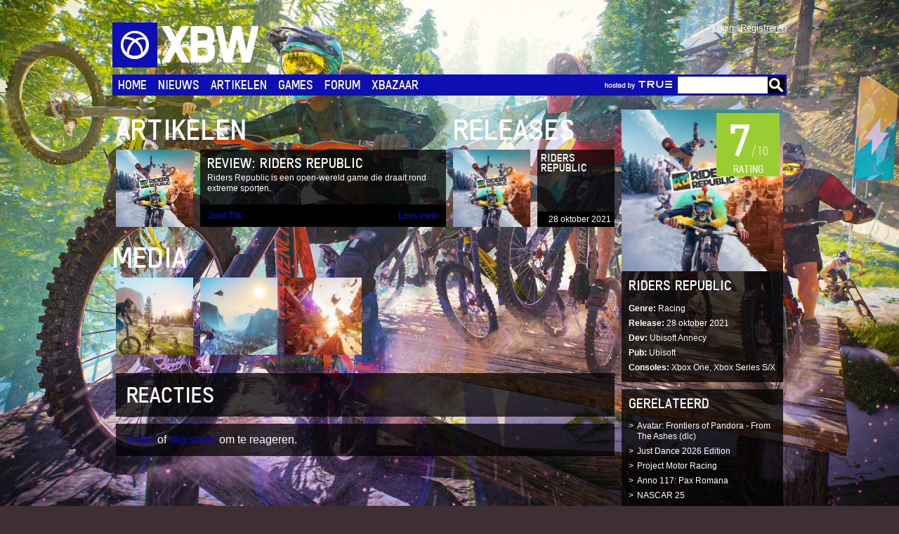

--- FILE ---
content_type: text/html; charset=utf-8
request_url: https://www.xboxworld.nl/games/riders-republic/
body_size: 4648
content:


<!DOCTYPE html>

<!-- paulirish.com/2008/conditional-stylesheets-vs-css-hacks-answer-neither/ -->
<!--[if lt IE 7 ]> <html class="no-js ie6 ie" lang="en"> <![endif]-->
<!--[if IE 7 ]>    <html class="no-js ie7 ie" lang="en"> <![endif]-->
<!--[if IE 8 ]>    <html class="no-js ie8 ie" lang="en"> <![endif]-->
<!--[if IE 9 ]>    <html class="no-js ie9 ie" lang="en"> <![endif]-->
<!--[if (gte IE 10)|!(IE)]><!--> <html class="no-js" lang="en"> <!--<![endif]-->

<head>
	<title>XBW | Riders Republic</title>

	<meta name="viewport" content="width=device-width, initial-scale=1.0, maximum-scale=1.0, user-scalable=no">
	<meta name="apple-mobile-web-app-capable" content="yes">
	<meta name="apple-mobile-web-app-status-bar-style" content="black-translucent">
    <meta name="google-site-verification" content="UkswtkpHIpTDf2ZWMhgMKnZr6IOY-xaTDEdpAKOWS4A" />
    <link rel="shortcut icon" type="image/png" href="/static/img/favicon.ico"/>
	<link rel="stylesheet" type="text/css" href="/static/css/foundation.min.css">
	<link rel="stylesheet" type="text/css" href="/static/css-compiled/site.css">

    
<link rel="stylesheet" type="text/css" href="/static/fancybox/jquery.fancybox.css?v=2.1.5" media="screen" />
<link rel="stylesheet" type="text/css" href="/static/fancybox/helpers/jquery.fancybox-thumbs.css?v=1.0.7" media="screen" />
<link rel="stylesheet" type="text/css" href="/static/fancybox/helpers/jquery.fancybox-buttons.css?v=1.0.5" media="screen" />


    
        
<style>
    /*theming support*/
    
    body {
        background-image: url(/media/uploads/theme/riders_achtergrond.jpg)!important;
        background-size: 100%!important;
        background-repeat: no-repeat;
        background-position: top, center;
        background-color: ;
    }
    
    
    .branding:before {
        background-color: #0e0eb5;
        background-image: url(/static/img/xbw-logo-white.png);
    }
    .branding {
        color: white!important;
    }
    #nav:target .toggle {
        background-color: #0e0eb5;
    }
    .main-nav, .main-nav a {
        background-color: #0e0eb5;
        color: white;
    }
    .main-nav a:hover, .main-nav a:focus {
        color: #29a3db;
        text-decoration: none; }
        .main-nav a:hover:after, .main-nav a:focus:after {
            border-color: #29a3db transparent #29a3db transparent; }
    .main-nav a.active {
        background-color: #29a3db; }
        .main-nav a.active:after {
            border-color: #29a3db transparent #29a3db transparent; }
    .panel.title, [class*="panel-"].title {
        background-color: #0e0eb5;
    }
    .panel.title, [class*="panel-"].title h3 {
        color: white;
    }
    h2, .h2, h2 small {
        color: white;
    }
    [class*="panel"].icon i {
        background-color: #0e0eb5;
    }
    .comment .replies .replies {
        border-left-color: #29a3db;
    }
    .comment .replies .panel,
    .comment .replies .comment-form {
        border-left-color: #0e0eb5;
    }
    input[type=submit],
    button,
    .btn,
    .button {
      background: #0e0eb5;
      border-color: #0e0eb5;
    }
    a {
        color: #0e0eb5;
    }
    [class*="thumb-item"] footer .read-more,
    [class*="thumb-item"] .description .read-more {
        color: #0e0eb5;
    }
    .panel.list .read-more,
    [class*="panel-"].list .read-more {
        color: #0e0eb5;
    }
    .panel footer .read-more,
    .panel .description .read-more,
    .panel .title .read-more,
    [class*="panel-"] footer .read-more,
    [class*="panel-"] .description .read-more,
    [class*="panel-"] .title .read-more {
        color: #0e0eb5;
    }
    .autocomplete-suggestion strong {
        background: #0e0eb5;
    }
    .autocomplete-suggestion.autocomplete-selected {
        background: #0e0eb5;
    }
    ol.orbit-bullets li.active {
        background-color: #0e0eb5; }
    .site-footer .social a:hover {
        background-color: #0e0eb5;
    }
    .item, .panel{
        background-color: rgba(0, 0, 0, 0.75)!important;
    }
    
</style>
    
</head>
<body class="">
	<div class="wrapper" id="top">
		<header class="site-header" id="nav">

			<a href="/"><h1 class="branding">XBW</h1></a>

			<nav class="account-nav m-hide">
                <ul>
                    
                    <li><a href="/account/registeren/">Registreren</a></li>
                    <li><a href="/account/inloggen/?next=/games/riders-republic/">Login</a></li>
                    
                </ul>
            </nav>

			<nav class="main-nav" id="main-nav">
                <a href="http://www.true.nl"><img class="true-hosting d-hide" alt="colocation door True" src="/static/img/true-managed-hosting-logo-white.png"></a>
				<a class="toggle d-hide" href="#nav">Menu</a>

                <div id="menu">
                    
<ul>
    
    <li><a href="/">Home</a></li>
    
    <li><a href="https://www.xboxworld.nl/artikelen/nieuws/">Nieuws</a></li>
    
    <li><a href="https://www.xboxworld.nl/artikelen/algemeen/">Artikelen</a></li>
    
    <li><a href="https://www.xboxworld.nl/games/">Games</a></li>
    
    <li><a href="https://forum.xboxworld.nl/">Forum</a></li>
    
    <li><a href="https://forum.xboxworld.nl/#x-bazar-kopen-verkopen-en-ruilen.89">Xbazaar</a></li>
    
</ul>

                    <form class="site-search" action="/zoek/">
                        <input name="query" type="text" class="search" id="query" /><button type="submit">Go</button>
                    </form>
                    <a class="true-hosting m-hide" href="http://www.true.nl"><img alt="colocation door True" src="/static/img/true-managed-hosting-logo-white.png"></a>

                    
                    <ul class="d-hide">
                        <li><a href="/account/inloggen/">Login</a></li>
                        <li><a href="/account/registeren/">Register</a></li>
                    </ul>
                    
                </div>
			</nav>
		</header>

	

    <div class="r">

        <div class="desk-c-18 mob-c-6">

            <div class="r">

                <div class="desk-c-12 mob-c-6">
                    <h2>Artikelen</h2>
                    
                    <div class="thumb-item h-3">
                        <a href="/artikelen/review/review-riders-republic/">
                        <div class="thumb w-3 m-hide">
                            <img src="/media/_versions/games/thumbs/riders_titelplaatje_article_small.jpg" height="110" width="110">
                        </div>
                        </a>
                        <div class="item w-9">
                            <a class="news-link" href="/artikelen/review/review-riders-republic/">
                            <h3 class="h4">Review: Riders Republic</h3>
                            <p>Riders Republic is een open-wereld game die draait rond extreme sporten.
                            </p>
                            </a>
                            <footer>
                                <a class="author" href="/zoek/?query=Tits">Joeri Tits</a>
                                <a class="read-more" href="/artikelen/review/review-riders-republic/">Lees meer</a>
                            </footer>
                        </div>
                    </div>
                    

                </div>

                <div class="desk-c-6 mob-c-3">
                    <h2>Releases</h2>
                    
                    <div class="thumb-item-small h-3">
                        <div class="thumb w-3 mob-w-6">
                            <img src="/media/_versions/games/thumbs/riders_titelplaatje_game_medium.jpg" height="230" width="230" />
                        </div>
                        <div class="item w-3">
                            <h3 class="h5">Riders Republic</h3>
                            <footer>
                                <span class="right date">28 oktober 2021</span>
                            </footer>
                        </div>
                    </div>
                    

                 </div>

            </div>

            <div class="r">
                <div class="image-content media-container full-width">
                    <h2>Media</h2>
                    
                    <div class="desk-c-3 mob-c-5">
                        <div class="panel-square">
                                <a class="fancybox-thumb" rel="fancybox-thumb" href="/media/uploads/articles/content/riders_01.jpg" title=""><img src="/media/_versions/articles/content/riders_01_game_medium.jpg" /></a>
                            
                        </div>
                    </div>
                
                    <div class="desk-c-3 mob-c-5">
                        <div class="panel-square">
                                <a class="fancybox-thumb" rel="fancybox-thumb" href="/media/uploads/articles/content/riders_02.jpg" title=""><img src="/media/_versions/articles/content/riders_02_game_medium.jpg" /></a>
                            
                        </div>
                    </div>
                
                    <div class="desk-c-3 mob-c-5">
                        <div class="panel-square">
                                <a class="fancybox-thumb" rel="fancybox-thumb" href="/media/uploads/articles/content/riders_03.jpg" title=""><img src="/media/_versions/articles/content/riders_03_game_medium.jpg" /></a>
                            
                        </div>
                    </div>
                
                </div>
            </div>

                <br>

                



<div class="panel">
    <h3>Reacties</h3>
</div>








<div class="panel">
    <a href="/account/inloggen/?next=/games/riders-republic/">Login</a> of <a href="/account/registeren/">registreer</a> om te reageren.
</div>




        </div>

        <div class="desk-c-6 mob-c-6 sidebar">
                <div class="panel game-info">
                    <div class="game-img">
                        <img src="/media/_versions/games/thumbs/riders_titelplaatje_game_large.jpg" width="470" height="470">
                    </div>
                    
                    <div class="game-list-score">
                        <div class="user-rating rating-7">
                            <span>Rating</span> 7<small>/10</small>
                        </div>
                    </div>
                    
                    <h4>Riders Republic</h4>
                    <ul class="dl">
                        <li>
                            <b class="dt">Genre</b>
                            <span class="dd">Racing</span>
                        </li>
                        <li>
                            <b class="dt">Release</b>
                            <span class="dd">28 oktober 2021</span>
                        </li>
                        <li>
                            <b class="dt">Dev</b>
                            <span class="dd">Ubisoft Annecy</span>
                        </li>
                        <li>
                            <b class="dt">Pub</b>
                            <span class="dd">Ubisoft</span>
                        </li>
                        <li>
                            <b class="dt">Consoles</b>
                            <span class="dd">Xbox One, Xbox Series S/X</span>
                        </li>
                    </ul>
                </div>

                <div class="panel other-articles">
                    <h4>Gerelateerd</h4>
                    <ul>
                        
                        <li><a href="/games/avatar-frontiers-of-pandora-from-the-ashes-dlc/">Avatar: Frontiers of Pandora - From The Ashes (dlc)</a></li>
                        
                        <li><a href="/games/just-dance-2026-edition/">Just Dance 2026 Edition</a></li>
                        
                        <li><a href="/games/project-motor-racing/">Project Motor Racing</a></li>
                        
                        <li><a href="/games/anno-117-pax-romana/">Anno 117: Pax Romana</a></li>
                        
                        <li><a href="/games/nascar-25/">NASCAR 25</a></li>
                        
                        <li><a href="/games/f1-25/">F1 25</a></li>
                        
                        <li><a href="/games/motogp-25/">MotoGP 25</a></li>
                        
                        <li><a href="/games/assassins-creed-shadows/">Assassin&#39;s Creed Shadows</a></li>
                        
                        <li><a href="/games/just-dance-2025/">Just Dance 2025</a></li>
                        
                        <li><a href="/games/test-drive-unlimited-solar-crown/">Test Drive Unlimited: Solar Crown</a></li>
                        
                    </ul>
                </div>
            </div>

    </div>
    

	</div>

	<footer class="site-footer" id="footer">
		<div class="wrapper">
			<div class="r">
				<div class="desk-c-6 mob-c-3 sitemap">
					<b class="h3">Site</b>
					<ul>
                        <li><a href="/artikelen/nieuws/">Nieuws</a></li>
                        <li><a href="/artikelen/algemeen/">Artikelen</a></li>
                        <li><a href="https://forum.xboxworld.nl">Forum</a></li>
                        <li><a href="https://forum.xboxworld.nl/index.php#x-bazar-kopen-verkopen-en-ruilen.89">Xbazaar</a></li>
                        <li><a href="/artikelen/rss/">RSS</a></li>
                        <li><a href="https://forum.xboxworld.nl/misc/contact">Adverteren</a></li>
                        <li><a href="https://forum.xboxworld.nl/misc/contact">Contact</a></li>
                        <li><a href="https://archief.xboxworld.nl/">Archief</a></li>
                    </ul>
				</div>
                <div class="desk-c-6 mob-c-3 games">
                    <b class="h3">Games</b>
                    <ul>
    
    <li><a href="/games/avatar-frontiers-of-pandora-from-the-ashes-dlc/">Avatar: Frontiers of Pandora - From The Ashes (dlc)</a></li>
    
    <li><a href="/games/project-motor-racing/">Project Motor Racing</a></li>
    
    <li><a href="/games/anno-117-pax-romana/">Anno 117: Pax Romana</a></li>
    
    <li><a href="/games/syberia-remastered/">Syberia Remastered</a></li>
    
</ul>
                </div>
				<div class="desk-c-6 mob-c-3 partners">
                    <b class="h3">Partners</b>
                    <ul>
                        <li><a href="https://www.codeveloped.nl"><img src="/static/img/codeveloped.png" alt="Codeveloped"/></a></li>
                        <li>supported by<a href="http://www.ncode.nl"><img src="/static/img/ncode.png" alt="NCode"/></a></li>
                        <li>hosted by<a href="/artikelen/artikel/colocatie-van-hostingprovider-true/"><img src="/static/img/true.png"/></a></li>
                    </ul>
				</div>
				<div class="desk-c-6 mob-c-3 social">
					<b class="h3">Social</b>
                    <ul>
                        <li><a href="https://www.youtube.com/user/XBWnl"><img src="/static/img/youtube.png"></a></li>
                        <li><a href="https://twitter.com/xboxworld"><img src="/static/img/twitter.png"></a></li>
                        <li><a href="https://www.facebook.com/xbw.nl"><img src="/static/img/facebook.png"></a></li>
                    </ul>
				</div>
			</div>
            <div class="r">
                <div class="desk-c-16 desk-offset-l-4 mob-c-6">
                    <p class="disclaimer">2026 &copy; xboxworld.nl - The FDA has not rated this product for effectiveness against Zombies. In case of Zombie attack, please consult the <a href="http://www.cdc.gov/phpr/zombies.htm">CDC for zombie preparedness</a>.</p>
                </div>
            </div>
		</div>
	</footer>

	<!-- Included JS Files (Compressed) -->
    <script src="/static/js/vendor/custom.modernizr.js"></script>
    <script src="/static/js/vendor/underscore-min.js"></script>
	<script src="/static/js/vendor/jquery.js"></script>
	<script src="/static/js/foundation.min.js"></script>
	<!-- Initialize JS Plugins -->
    <script src="/static/js/autocomplete/jquery.autocomplete.min.js"></script>
	<script src="/static/js/app.js"></script>
    
    <script src="/static/js/parallax.js"></script>
    
    
    <script type="text/javascript" src="/static/fancybox/jquery.fancybox.pack.js?v=2.1.5"></script>
    <script type="text/javascript" src="/static/fancybox/helpers/jquery.fancybox-buttons.js?v=1.0.5"></script>

    <script type="text/javascript" src="/static/fancybox/helpers/jquery.fancybox-thumbs.js?v=1.0.7"></script>

    <script type="text/javascript">
        $(document).ready(function() {
            $(".fancybox-thumb").fancybox({
                prevEffect	: 'none',
                nextEffect	: 'none',
                helpers	: {
                    title	: {
                        type: 'outside'
                    },
                    thumbs	: {
                        width	: 50,
                        height	: 50
                    }
                }
            });
        });
    </script>

    <script>
        $('.auto-hide').hide();

        $( ".reply-btn" ).click(function() {
            var replyForm = $(this).data('reply');
            $('#' + replyForm).toggle();
        });
    </script>


    
    <script>
      (function(i,s,o,g,r,a,m){i['GoogleAnalyticsObject']=r;i[r]=i[r]||function(){
      (i[r].q=i[r].q||[]).push(arguments)},i[r].l=1*new Date();a=s.createElement(o),
      m=s.getElementsByTagName(o)[0];a.async=1;a.src=g;m.parentNode.insertBefore(a,m)
      })(window,document,'script','//www.google-analytics.com/analytics.js','ga');

      ga('create', 'UA-60138139-3', 'auto');
      ga('send', 'pageview');

    </script>
    

</body>
</html>

--- FILE ---
content_type: text/css
request_url: https://www.xboxworld.nl/static/css-compiled/site.css
body_size: 59531
content:
@charset "UTF-8";
html {
  height: 100%;
  background: #3D2F33; }

body {
  min-height: 100%;
  background: #3D2F33 url(../img/xbw-bg.png) center center repeat; }

html,
body,
a,
a:hover {
  color: #fff; }

h1, h2, h3, h4 {
  font-family: freeroadregular;
  text-transform: uppercase; }

h1 {
  font-size: 40px; }

h2 {
  font-size: 35px; }

.active {
  overflow: hidden; }

#header-logo {
  margin-top: 10px; }

#header-login {
  padding-top: 52px;
  padding-right: 8px;
  font-size: 12px;
  text-align: right; }

.header-login-links {
  font-size: 12px; }
  .header-login-links:hover {
    text-decoration: underline; }

#header-user-info {
  padding-top: 16px;
  float: right; }

#header-profile {
  text-align: center; }

#header-avatar {
  float: right;
  margin-left: 8px; }

/*
    #sidebarButton { height: 30px; }

    #menu-toggle {
        width:30px;
        padding-left: 8px;
        margin-top: 8px;
        margin-bottom: 8px;
    }

    #main-menu{
        float: left;
        list-style:none;
        margin:0;
        padding:0;
    }

    .menu-item { display:inline; }

    .menu-link{
        font-family: freeroadregular;
        font-size: 16px;
        padding: 6px 8px 6px 8px;
        color: #ffffff;
        line-height: 30px;
        text-transform: uppercase;

        &:hover {
            color: #ffffff;
            background-color: #C03A00;
        }
    }

    #nav-search {
        position: relative;
        padding: 3px 3px 3px 0;
    }

    #search-input {
        float:right;
        width:150px;
        height: 24px;
        margin: 0;
        padding: 0 2px 0 2px;
    }
    #search-btn { float:right; }
    */
#sidebar {
  height: 100%;
  position: fixed;
  background-color: #E6E6E6;
  box-shadow: inset -5px 0px 5px 2px #888;
  color: black;
  overflow: auto;
  padding-top: 10px; }

/* ==========================================================================
   Content
   ========================================================================== */
.wrapper {
  margin: 10px 5px 0; }

#content {
  padding: 5px 0 0 0; }

/* ==========================================================================
   Homepage spotlight
   ========================================================================== */
/*
.spotlight-text {
    padding-left: 4px;
}

.spotlight-title {
    margin: -30px 0 -5px 5px !important;
    padding: 0 !important;
}

.spotlight-subtitle {
    background-color: #000000;
    font-family: freeroadregular;
    font-size: 13px;
    text-transform: uppercase;
    padding: 5px 0 5px 5px !important;
    margin: 0 !important;
}

.spotlight-slider-title {
    font-size: 45px;
    margin: -39px 0 -5px 5px !important;
}

.spotlight-slider-subtitle {
    background-color: #000000;
    font-family: freeroadregular;
    font-size: 13px;
    text-transform: uppercase;
    padding: 5px 0 0 5px !important;
    margin: 0 !important;
}

.spotlight-slider-description {
    font-size: 12px;
    background-color: #000000;
    padding: 0px 0 5px 5px !important;
    margin: 0 !important;
}

*/
@font-face {
  font-family: 'freeroadregular';
  src: url("../fonts/freeroad_regular-webfont.eot");
  src: url("../fonts/freeroad_regular-webfont.eot?#iefix") format("embedded-opentype"), url("../fonts/freeroad_regular-webfont.woff") format("woff"), url("../fonts/freeroad_regular-webfont.ttf") format("truetype"), url("../fonts/freeroad_regular-webfont.svg#freeroadregular") format("svg");
  font-weight: normal;
  font-style: normal; }
/* @font-face kit by Fonts2u (http://www.fonts2u.com) */
@font-face {
  font-family: "opensans";
  src: url("../fonts/OpenSans-Regular.eot?") format("eot"), url("../fonts/OpenSans-Regular.woff") format("woff"), url("../fonts/OpenSans-Regular.ttf") format("truetype"), url("../fonts/OpenSans-Regular.svg#OpenSans") format("svg");
  font-weight: normal;
  font-style: normal; }
html {
  font-size: 16px; }

body {
  font-size: 1em;
  font-family: arial, helvetica, sans-serif; }

h1, h2, h3, h4, h5, h6,
.h1, .h2, .h3, .h4, .h5, .h6 {
  display: block;
  font-family: "freeroadregular", impact, "arial narrow", sans-serif;
  font-weight: normal;
  font-style: normal;
  color: #fff;
  text-rendering: optimizeLegibility;
  line-height: .90;
  margin-bottom: 10px;
  margin-top: 10px;
  text-transform: uppercase; }
  h1 small, h2 small, h3 small, h4 small, h5 small, h6 small,
  .h1 small, .h2 small, .h3 small, .h4 small, .h5 small, .h6 small {
    display: block;
    font-size: 50%;
    line-height: .8; }

h1, .h1 {
  font-size: 3em; }

h2, .h2 {
  font-size: 2.625em; }

h3, .h3 {
  font-size: 2em; }

h4, .h4 {
  font-size: 1.25em; }

h5, .h5 {
  font-size: 1em; }

h6, .h6 {
  font-size: .8125em; }

@media only screen and (max-width: 768px) {
  h1, .h1 {
    font-size: 2.25em; }

  h2, .h2 {
    font-size: 2.25em; } }
p {
  font-size: 12px;
  line-height: 1.3; }

a {
  color: #77BB43; }
  a:hover, a:focus {
    text-decoration: underline; }

ul, ol {
  font-size: .75em;
  line-height: 1.3;
  margin: .5em 0 .5em 1.5em; }
  ul li, ol li {
    padding: .25em 0; }
  ul.unstyled, ol.unstyled {
    margin: 0; }
    ul.unstyled li, ol.unstyled li {
      list-style: none;
      display: block; }
  ul.nowrap li, ol.nowrap li {
    white-space: nowrap;
    overflow: hidden; }
    ul.nowrap li .right, ol.nowrap li .right {
      margin: -.25em -.25em -.25em .25em;
      padding: .25em .25em .25em 1em;
      position: relative;
      z-index: 2; }

ul.dl {
  display: block;
  margin: 0; }
  ul.dl li {
    list-style: none;
    display: block; }
  ul.dl .dt:after {
    content: ": ";
    display: inline; }

blockquote {
  font-family: freeroadregular;
  text-transform: uppercase;
  margin: 3em 0;
  padding: 0 2em;
  border: none;
  text-align: center; }
  blockquote p {
    margin: 0 0 .25em;
    font-size: 1.5em;
    line-height: 1; }

.center {
  text-align: center; }

label {
  color: #fff;
  font-weight: normal;
  font-size: .75em;
  margin-bottom: .25em; }
  .with-errors label {
    color: #c00; }

input[type="text"],
input[type="password"],
input[type="date"],
input[type="datetime"],
input[type="datetime-local"],
input[type="month"],
input[type="week"],
input[type="email"],
input[type="number"],
input[type="search"],
input[type="tel"],
input[type="time"],
input[type="url"],
textarea,
select {
  background: rgba(255, 255, 255, 0.5);
  color: #000;
  border: 1px solid #aaa;
  height: 2em;
  line-height: 1.2em;
  padding: 0.25em;
  max-width: 20em;
  font-size: .75em;
  margin-bottom: .25em; }
  .with-errors input[type="text"], .with-errors
  input[type="password"], .with-errors
  input[type="date"], .with-errors
  input[type="datetime"], .with-errors
  input[type="datetime-local"], .with-errors
  input[type="month"], .with-errors
  input[type="week"], .with-errors
  input[type="email"], .with-errors
  input[type="number"], .with-errors
  input[type="search"], .with-errors
  input[type="tel"], .with-errors
  input[type="time"], .with-errors
  input[type="url"], .with-errors
  textarea, .with-errors
  select {
    border-color: #c00;
    background-color: #fcc;
    color: #c00; }

select option {
  color: #000; }

textarea {
  height: 6em;
  max-width: 100%; }

input[type=checkbox],
input[type=radio] {
  position: absolute;
  width: 14px;
  height: 14px;
  overflow: hidden;
  margin: 0;
  padding: 0;
  border: 0;
  outline: 0;
  opacity: 0;
  cursor: pointer; }
  input[type=checkbox] + label,
  input[type=radio] + label {
    cursor: pointer;
    position: relative;
    padding-left: 1.6em; }
  input[type=checkbox] + label:before,
  input[type=radio] + label:before {
    display: block;
    width: 12px;
    height: 12px;
    background: #545454;
    border: 2px solid #545454;
    content: " ";
    vertical-align: top;
    float: left;
    position: absolute;
    top: 50%;
    left: .15em;
    margin-top: -7px;
    cursor: pointer; }
  input[type=checkbox]:checked + label:before,
  input[type=radio]:checked + label:before {
    background: #77BB43; }
  input[type=checkbox]:disabled,
  input[type=radio]:disabled {
    cursor: none; }
    input[type=checkbox]:disabled + label,
    input[type=radio]:disabled + label {
      cursor: none;
      opacity: .5; }
    input[type=checkbox]:disabled + label:before,
    input[type=radio]:disabled + label:before {
      opacity: .4;
      cursor: none; }

input[type="radio"] + label:before {
  -moz-border-radius: 1em;
  -webkit-border-radius: 1em;
  border-radius: 1em; }

ul.checkboxes,
ul.radiogroup {
  margin: 0;
  font-size: 1em; }
  ul.checkboxes li,
  ul.radiogroup li {
    list-style: none;
    display: block;
    padding: 0; }

input[type=submit],
button,
.btn,
.button {
  color: #fff;
  background: #77BB43;
  border: 1px solid #77BB43;
  -moz-box-shadow: none;
  -webkit-box-shadow: none;
  box-shadow: none;
  font-size: 1em;
  padding: 0.5em 1em;
  margin: 0;
  text-transform: uppercase;
  font-family: freeroadregular; }
  input[type=submit].small,
  button.small,
  .btn.small,
  .button.small {
    padding: .25em .5em; }

.form-field {
  margin-bottom: 1em; }
  .form-field .info {
    font-style: italic;
    margin-bottom: .25em; }
  .form-field .error {
    color: #c00;
    font-weight: bold; }

.form-footer {
  text-align: right; }

.wrapper {
  width: 960px;
  margin: 0 auto; }

@media only screen and (max-width: 768px) {
  .wrapper {
    width: 100%;
    max-width: 480px; } }
@media only screen and (max-width: 320px) {
  .wrapper {
    max-width: 320px; } }
.r {
  width: 100%;
  margin: 0 auto;
  *zoom: 1; }
  .r:before, .r:after {
    content: " ";
    display: table; }
  .r:after {
    clear: both; }
  .r .r {
    width: auto;
    margin: 0 -5px; }

[class*="c-"] {
  position: relative;
  width: 100%;
  float: left; }

[class^="c-"] {
  padding: 0 5px; }

@media only screen and (min-width: 769px) {
  .d-hide {
    display: none !important; }

  .d-show {
    display: inherit !important; } }
@media only screen and (max-width: 768px) {
  .m-hide {
    display: none !important; }

  .m-show {
    display: block !important; } }
@media only screen and (min-width: 769px) {
  [class*="desk-c-1"] {
    width: 40px; }

  .w-1 {
    width: 30px; }

  .h-1 {
    height: 30px; }

  .mh-1 {
    min-height: 30px; }

  .panel-square.h-1,
  .panel-square.h-1 .panel-img {
    height: 0;
    padding-bottom: 30px; }

  [class*="desk-c-2"] {
    width: 80px; }

  .w-2 {
    width: 70px; }

  .h-2 {
    height: 70px; }

  .mh-2 {
    min-height: 70px; }

  .panel-square.h-2,
  .panel-square.h-2 .panel-img {
    height: 0;
    padding-bottom: 70px; }

  [class*="desk-c-3"] {
    width: 120px; }

  .w-3 {
    width: 110px; }

  .h-3 {
    height: 110px; }

  .mh-3 {
    min-height: 110px; }

  .panel-square.h-3,
  .panel-square.h-3 .panel-img {
    height: 0;
    padding-bottom: 110px; }

  [class*="desk-c-4"] {
    width: 160px; }

  .w-4 {
    width: 150px; }

  .h-4 {
    height: 150px; }

  .mh-4 {
    min-height: 150px; }

  .panel-square.h-4,
  .panel-square.h-4 .panel-img {
    height: 0;
    padding-bottom: 150px; }

  [class*="desk-c-5"] {
    width: 200px; }

  .w-5 {
    width: 190px; }

  .h-5 {
    height: 190px; }

  .mh-5 {
    min-height: 190px; }

  .panel-square.h-5,
  .panel-square.h-5 .panel-img {
    height: 0;
    padding-bottom: 190px; }

  [class*="desk-c-6"] {
    width: 240px; }

  .w-6 {
    width: 230px; }

  .h-6 {
    height: 230px; }

  .mh-6 {
    min-height: 230px; }

  .panel-square.h-6,
  .panel-square.h-6 .panel-img {
    height: 0;
    padding-bottom: 230px; }

  [class*="desk-c-7"] {
    width: 280px; }

  .w-7 {
    width: 270px; }

  .h-7 {
    height: 270px; }

  .mh-7 {
    min-height: 270px; }

  .panel-square.h-7,
  .panel-square.h-7 .panel-img {
    height: 0;
    padding-bottom: 270px; }

  [class*="desk-c-8"] {
    width: 320px; }

  .w-8 {
    width: 310px; }

  .h-8 {
    height: 310px; }

  .mh-8 {
    min-height: 310px; }

  .panel-square.h-8,
  .panel-square.h-8 .panel-img {
    height: 0;
    padding-bottom: 310px; }

  [class*="desk-c-9"] {
    width: 360px; }

  .w-9 {
    width: 350px; }

  .h-9 {
    height: 350px; }

  .mh-9 {
    min-height: 350px; }

  .panel-square.h-9,
  .panel-square.h-9 .panel-img {
    height: 0;
    padding-bottom: 350px; }

  [class*="desk-c-10"] {
    width: 400px; }

  .w-10 {
    width: 390px; }

  .h-10 {
    height: 390px; }

  .mh-10 {
    min-height: 390px; }

  .panel-square.h-10,
  .panel-square.h-10 .panel-img {
    height: 0;
    padding-bottom: 390px; }

  [class*="desk-c-11"] {
    width: 440px; }

  .w-11 {
    width: 430px; }

  .h-11 {
    height: 430px; }

  .mh-11 {
    min-height: 430px; }

  .panel-square.h-11,
  .panel-square.h-11 .panel-img {
    height: 0;
    padding-bottom: 430px; }

  [class*="desk-c-12"] {
    width: 480px; }

  .w-12 {
    width: 470px; }

  .h-12 {
    height: 470px; }

  .mh-12 {
    min-height: 470px; }

  .panel-square.h-12,
  .panel-square.h-12 .panel-img {
    height: 0;
    padding-bottom: 470px; }

  [class*="desk-c-13"] {
    width: 520px; }

  .w-13 {
    width: 510px; }

  .h-13 {
    height: 510px; }

  .mh-13 {
    min-height: 510px; }

  .panel-square.h-13,
  .panel-square.h-13 .panel-img {
    height: 0;
    padding-bottom: 510px; }

  [class*="desk-c-14"] {
    width: 560px; }

  .w-14 {
    width: 550px; }

  .h-14 {
    height: 550px; }

  .mh-14 {
    min-height: 550px; }

  .panel-square.h-14,
  .panel-square.h-14 .panel-img {
    height: 0;
    padding-bottom: 550px; }

  [class*="desk-c-15"] {
    width: 600px; }

  .w-15 {
    width: 590px; }

  .h-15 {
    height: 590px; }

  .mh-15 {
    min-height: 590px; }

  .panel-square.h-15,
  .panel-square.h-15 .panel-img {
    height: 0;
    padding-bottom: 590px; }

  [class*="desk-c-16"] {
    width: 640px; }

  .w-16 {
    width: 630px; }

  .h-16 {
    height: 630px; }

  .mh-16 {
    min-height: 630px; }

  .panel-square.h-16,
  .panel-square.h-16 .panel-img {
    height: 0;
    padding-bottom: 630px; }

  [class*="desk-c-17"] {
    width: 680px; }

  .w-17 {
    width: 670px; }

  .h-17 {
    height: 670px; }

  .mh-17 {
    min-height: 670px; }

  .panel-square.h-17,
  .panel-square.h-17 .panel-img {
    height: 0;
    padding-bottom: 670px; }

  [class*="desk-c-18"] {
    width: 720px; }

  .w-18 {
    width: 710px; }

  .h-18 {
    height: 710px; }

  .mh-18 {
    min-height: 710px; }

  .panel-square.h-18,
  .panel-square.h-18 .panel-img {
    height: 0;
    padding-bottom: 710px; }

  [class*="desk-c-19"] {
    width: 760px; }

  .w-19 {
    width: 750px; }

  .h-19 {
    height: 750px; }

  .mh-19 {
    min-height: 750px; }

  .panel-square.h-19,
  .panel-square.h-19 .panel-img {
    height: 0;
    padding-bottom: 750px; }

  [class*="desk-c-20"] {
    width: 800px; }

  .w-20 {
    width: 790px; }

  .h-20 {
    height: 790px; }

  .mh-20 {
    min-height: 790px; }

  .panel-square.h-20,
  .panel-square.h-20 .panel-img {
    height: 0;
    padding-bottom: 790px; }

  [class*="desk-c-21"] {
    width: 840px; }

  .w-21 {
    width: 830px; }

  .h-21 {
    height: 830px; }

  .mh-21 {
    min-height: 830px; }

  .panel-square.h-21,
  .panel-square.h-21 .panel-img {
    height: 0;
    padding-bottom: 830px; }

  [class*="desk-c-22"] {
    width: 880px; }

  .w-22 {
    width: 870px; }

  .h-22 {
    height: 870px; }

  .mh-22 {
    min-height: 870px; }

  .panel-square.h-22,
  .panel-square.h-22 .panel-img {
    height: 0;
    padding-bottom: 870px; }

  [class*="desk-c-23"] {
    width: 920px; }

  .w-23 {
    width: 910px; }

  .h-23 {
    height: 910px; }

  .mh-23 {
    min-height: 910px; }

  .panel-square.h-23,
  .panel-square.h-23 .panel-img {
    height: 0;
    padding-bottom: 910px; }

  [class*="desk-c-24"] {
    width: 960px; }

  .w-24 {
    width: 950px; }

  .h-24 {
    height: 950px; }

  .mh-24 {
    min-height: 950px; }

  .panel-square.h-24,
  .panel-square.h-24 .panel-img {
    height: 0;
    padding-bottom: 950px; }

  .desk-move-r-24 {
    margin-left: 960px;
    margin-right: -960px; }

  .desk-move-l-24 {
    margin-right: 960px;
    margin-left: -960px; }

  .desk-offset-l-24 {
    margin-left: 960px; }

  .desk-offset-r-24 {
    margin-right: 960px; }

  .desk-move-r-23 {
    margin-left: 920px;
    margin-right: -920px; }

  .desk-move-l-23 {
    margin-right: 920px;
    margin-left: -920px; }

  .desk-offset-l-23 {
    margin-left: 920px; }

  .desk-offset-r-23 {
    margin-right: 920px; }

  .desk-move-r-22 {
    margin-left: 880px;
    margin-right: -880px; }

  .desk-move-l-22 {
    margin-right: 880px;
    margin-left: -880px; }

  .desk-offset-l-22 {
    margin-left: 880px; }

  .desk-offset-r-22 {
    margin-right: 880px; }

  .desk-move-r-21 {
    margin-left: 840px;
    margin-right: -840px; }

  .desk-move-l-21 {
    margin-right: 840px;
    margin-left: -840px; }

  .desk-offset-l-21 {
    margin-left: 840px; }

  .desk-offset-r-21 {
    margin-right: 840px; }

  .desk-move-r-20 {
    margin-left: 800px;
    margin-right: -800px; }

  .desk-move-l-20 {
    margin-right: 800px;
    margin-left: -800px; }

  .desk-offset-l-20 {
    margin-left: 800px; }

  .desk-offset-r-20 {
    margin-right: 800px; }

  .desk-move-r-19 {
    margin-left: 760px;
    margin-right: -760px; }

  .desk-move-l-19 {
    margin-right: 760px;
    margin-left: -760px; }

  .desk-offset-l-19 {
    margin-left: 760px; }

  .desk-offset-r-19 {
    margin-right: 760px; }

  .desk-move-r-18 {
    margin-left: 720px;
    margin-right: -720px; }

  .desk-move-l-18 {
    margin-right: 720px;
    margin-left: -720px; }

  .desk-offset-l-18 {
    margin-left: 720px; }

  .desk-offset-r-18 {
    margin-right: 720px; }

  .desk-move-r-17 {
    margin-left: 680px;
    margin-right: -680px; }

  .desk-move-l-17 {
    margin-right: 680px;
    margin-left: -680px; }

  .desk-offset-l-17 {
    margin-left: 680px; }

  .desk-offset-r-17 {
    margin-right: 680px; }

  .desk-move-r-16 {
    margin-left: 640px;
    margin-right: -640px; }

  .desk-move-l-16 {
    margin-right: 640px;
    margin-left: -640px; }

  .desk-offset-l-16 {
    margin-left: 640px; }

  .desk-offset-r-16 {
    margin-right: 640px; }

  .desk-move-r-15 {
    margin-left: 600px;
    margin-right: -600px; }

  .desk-move-l-15 {
    margin-right: 600px;
    margin-left: -600px; }

  .desk-offset-l-15 {
    margin-left: 600px; }

  .desk-offset-r-15 {
    margin-right: 600px; }

  .desk-move-r-14 {
    margin-left: 560px;
    margin-right: -560px; }

  .desk-move-l-14 {
    margin-right: 560px;
    margin-left: -560px; }

  .desk-offset-l-14 {
    margin-left: 560px; }

  .desk-offset-r-14 {
    margin-right: 560px; }

  .desk-move-r-13 {
    margin-left: 520px;
    margin-right: -520px; }

  .desk-move-l-13 {
    margin-right: 520px;
    margin-left: -520px; }

  .desk-offset-l-13 {
    margin-left: 520px; }

  .desk-offset-r-13 {
    margin-right: 520px; }

  .desk-move-r-12 {
    margin-left: 480px;
    margin-right: -480px; }

  .desk-move-l-12 {
    margin-right: 480px;
    margin-left: -480px; }

  .desk-offset-l-12 {
    margin-left: 480px; }

  .desk-offset-r-12 {
    margin-right: 480px; }

  .desk-move-r-11 {
    margin-left: 440px;
    margin-right: -440px; }

  .desk-move-l-11 {
    margin-right: 440px;
    margin-left: -440px; }

  .desk-offset-l-11 {
    margin-left: 440px; }

  .desk-offset-r-11 {
    margin-right: 440px; }

  .desk-move-r-10 {
    margin-left: 400px;
    margin-right: -400px; }

  .desk-move-l-10 {
    margin-right: 400px;
    margin-left: -400px; }

  .desk-offset-l-10 {
    margin-left: 400px; }

  .desk-offset-r-10 {
    margin-right: 400px; }

  .desk-move-r-9 {
    margin-left: 360px;
    margin-right: -360px; }

  .desk-move-l-9 {
    margin-right: 360px;
    margin-left: -360px; }

  .desk-offset-l-9 {
    margin-left: 360px; }

  .desk-offset-r-9 {
    margin-right: 360px; }

  .desk-move-r-8 {
    margin-left: 320px;
    margin-right: -320px; }

  .desk-move-l-8 {
    margin-right: 320px;
    margin-left: -320px; }

  .desk-offset-l-8 {
    margin-left: 320px; }

  .desk-offset-r-8 {
    margin-right: 320px; }

  .desk-move-r-7 {
    margin-left: 280px;
    margin-right: -280px; }

  .desk-move-l-7 {
    margin-right: 280px;
    margin-left: -280px; }

  .desk-offset-l-7 {
    margin-left: 280px; }

  .desk-offset-r-7 {
    margin-right: 280px; }

  .desk-move-r-6 {
    margin-left: 240px;
    margin-right: -240px; }

  .desk-move-l-6 {
    margin-right: 240px;
    margin-left: -240px; }

  .desk-offset-l-6 {
    margin-left: 240px; }

  .desk-offset-r-6 {
    margin-right: 240px; }

  .desk-move-r-5 {
    margin-left: 200px;
    margin-right: -200px; }

  .desk-move-l-5 {
    margin-right: 200px;
    margin-left: -200px; }

  .desk-offset-l-5 {
    margin-left: 200px; }

  .desk-offset-r-5 {
    margin-right: 200px; }

  .desk-move-r-4 {
    margin-left: 160px;
    margin-right: -160px; }

  .desk-move-l-4 {
    margin-right: 160px;
    margin-left: -160px; }

  .desk-offset-l-4 {
    margin-left: 160px; }

  .desk-offset-r-4 {
    margin-right: 160px; }

  .desk-move-r-3 {
    margin-left: 120px;
    margin-right: -120px; }

  .desk-move-l-3 {
    margin-right: 120px;
    margin-left: -120px; }

  .desk-offset-l-3 {
    margin-left: 120px; }

  .desk-offset-r-3 {
    margin-right: 120px; }

  .desk-move-r-2 {
    margin-left: 80px;
    margin-right: -80px; }

  .desk-move-l-2 {
    margin-right: 80px;
    margin-left: -80px; }

  .desk-offset-l-2 {
    margin-left: 80px; }

  .desk-offset-r-2 {
    margin-right: 80px; }

  .desk-move-r-1 {
    margin-left: 40px;
    margin-right: -40px; }

  .desk-move-l-1 {
    margin-right: 40px;
    margin-left: -40px; }

  .desk-offset-l-1 {
    margin-left: 40px; }

  .desk-offset-r-1 {
    margin-right: 40px; } }
@media only screen and (max-width: 768px) {
  .mob-c-6 {
    width: 100%; }

  .panel-square.mob-h-6,
  .panel-square.mob-h-6 .panel-img {
    height: 0;
    padding-bottom: 100%; }

  .mob-h-6 {
    height: 100%; }

  .mob-w-6 {
    width: 100%; }

  .mob-c-5 {
    width: 83.33333%; }

  .panel-square.mob-h-5,
  .panel-square.mob-h-5 .panel-img {
    height: 0;
    padding-bottom: 83.33333%; }

  .mob-h-5 {
    height: 83.33333%; }

  .mob-w-5 {
    width: 83.33333%; }

  .mob-c-4 {
    width: 66.66667%; }

  .panel-square.mob-h-4,
  .panel-square.mob-h-4 .panel-img {
    height: 0;
    padding-bottom: 66.66667%; }

  .mob-h-4 {
    height: 66.66667%; }

  .mob-w-4 {
    width: 66.66667%; }

  .mob-c-3 {
    width: 50%; }

  .panel-square.mob-h-3,
  .panel-square.mob-h-3 .panel-img {
    height: 0;
    padding-bottom: 50%; }

  .mob-h-3 {
    height: 50%; }

  .mob-w-3 {
    width: 50%; }

  .mob-c-2 {
    width: 33.33333%; }

  .panel-square.mob-h-2,
  .panel-square.mob-h-2 .panel-img {
    height: 0;
    padding-bottom: 33.33333%; }

  .mob-h-2 {
    height: 33.33333%; }

  .mob-w-2 {
    width: 33.33333%; }

  .mob-c-1 {
    width: 16.66667%; }

  .panel-square.mob-h-1,
  .panel-square.mob-h-1 .panel-img {
    height: 0;
    padding-bottom: 16.66667%; }

  .mob-h-1 {
    height: 16.66667%; }

  .mob-w-1 {
    width: 16.66667%; }

  .mob-move-r-24 {
    margin-left: 400%;
    margin-right: -400%; }

  .mob-move-l-24 {
    margin-right: 400%;
    margin-left: -400%; }

  .mob-offset-l-24 {
    margin-left: 400%; }

  .mob-offset-r-24 {
    margin-right: 400%; }

  .mob-move-r-23 {
    margin-left: 383.33333%;
    margin-right: -383.33333%; }

  .mob-move-l-23 {
    margin-right: 383.33333%;
    margin-left: -383.33333%; }

  .mob-offset-l-23 {
    margin-left: 383.33333%; }

  .mob-offset-r-23 {
    margin-right: 383.33333%; }

  .mob-move-r-22 {
    margin-left: 366.66667%;
    margin-right: -366.66667%; }

  .mob-move-l-22 {
    margin-right: 366.66667%;
    margin-left: -366.66667%; }

  .mob-offset-l-22 {
    margin-left: 366.66667%; }

  .mob-offset-r-22 {
    margin-right: 366.66667%; }

  .mob-move-r-21 {
    margin-left: 350%;
    margin-right: -350%; }

  .mob-move-l-21 {
    margin-right: 350%;
    margin-left: -350%; }

  .mob-offset-l-21 {
    margin-left: 350%; }

  .mob-offset-r-21 {
    margin-right: 350%; }

  .mob-move-r-20 {
    margin-left: 333.33333%;
    margin-right: -333.33333%; }

  .mob-move-l-20 {
    margin-right: 333.33333%;
    margin-left: -333.33333%; }

  .mob-offset-l-20 {
    margin-left: 333.33333%; }

  .mob-offset-r-20 {
    margin-right: 333.33333%; }

  .mob-move-r-19 {
    margin-left: 316.66667%;
    margin-right: -316.66667%; }

  .mob-move-l-19 {
    margin-right: 316.66667%;
    margin-left: -316.66667%; }

  .mob-offset-l-19 {
    margin-left: 316.66667%; }

  .mob-offset-r-19 {
    margin-right: 316.66667%; }

  .mob-move-r-18 {
    margin-left: 300%;
    margin-right: -300%; }

  .mob-move-l-18 {
    margin-right: 300%;
    margin-left: -300%; }

  .mob-offset-l-18 {
    margin-left: 300%; }

  .mob-offset-r-18 {
    margin-right: 300%; }

  .mob-move-r-17 {
    margin-left: 283.33333%;
    margin-right: -283.33333%; }

  .mob-move-l-17 {
    margin-right: 283.33333%;
    margin-left: -283.33333%; }

  .mob-offset-l-17 {
    margin-left: 283.33333%; }

  .mob-offset-r-17 {
    margin-right: 283.33333%; }

  .mob-move-r-16 {
    margin-left: 266.66667%;
    margin-right: -266.66667%; }

  .mob-move-l-16 {
    margin-right: 266.66667%;
    margin-left: -266.66667%; }

  .mob-offset-l-16 {
    margin-left: 266.66667%; }

  .mob-offset-r-16 {
    margin-right: 266.66667%; }

  .mob-move-r-15 {
    margin-left: 250.0%;
    margin-right: -250.0%; }

  .mob-move-l-15 {
    margin-right: 250.0%;
    margin-left: -250.0%; }

  .mob-offset-l-15 {
    margin-left: 250.0%; }

  .mob-offset-r-15 {
    margin-right: 250.0%; }

  .mob-move-r-14 {
    margin-left: 233.33333%;
    margin-right: -233.33333%; }

  .mob-move-l-14 {
    margin-right: 233.33333%;
    margin-left: -233.33333%; }

  .mob-offset-l-14 {
    margin-left: 233.33333%; }

  .mob-offset-r-14 {
    margin-right: 233.33333%; }

  .mob-move-r-13 {
    margin-left: 216.66667%;
    margin-right: -216.66667%; }

  .mob-move-l-13 {
    margin-right: 216.66667%;
    margin-left: -216.66667%; }

  .mob-offset-l-13 {
    margin-left: 216.66667%; }

  .mob-offset-r-13 {
    margin-right: 216.66667%; }

  .mob-move-r-12 {
    margin-left: 200%;
    margin-right: -200%; }

  .mob-move-l-12 {
    margin-right: 200%;
    margin-left: -200%; }

  .mob-offset-l-12 {
    margin-left: 200%; }

  .mob-offset-r-12 {
    margin-right: 200%; }

  .mob-move-r-11 {
    margin-left: 183.33333%;
    margin-right: -183.33333%; }

  .mob-move-l-11 {
    margin-right: 183.33333%;
    margin-left: -183.33333%; }

  .mob-offset-l-11 {
    margin-left: 183.33333%; }

  .mob-offset-r-11 {
    margin-right: 183.33333%; }

  .mob-move-r-10 {
    margin-left: 166.66667%;
    margin-right: -166.66667%; }

  .mob-move-l-10 {
    margin-right: 166.66667%;
    margin-left: -166.66667%; }

  .mob-offset-l-10 {
    margin-left: 166.66667%; }

  .mob-offset-r-10 {
    margin-right: 166.66667%; }

  .mob-move-r-9 {
    margin-left: 150%;
    margin-right: -150%; }

  .mob-move-l-9 {
    margin-right: 150%;
    margin-left: -150%; }

  .mob-offset-l-9 {
    margin-left: 150%; }

  .mob-offset-r-9 {
    margin-right: 150%; }

  .mob-move-r-8 {
    margin-left: 133.33333%;
    margin-right: -133.33333%; }

  .mob-move-l-8 {
    margin-right: 133.33333%;
    margin-left: -133.33333%; }

  .mob-offset-l-8 {
    margin-left: 133.33333%; }

  .mob-offset-r-8 {
    margin-right: 133.33333%; }

  .mob-move-r-7 {
    margin-left: 116.66667%;
    margin-right: -116.66667%; }

  .mob-move-l-7 {
    margin-right: 116.66667%;
    margin-left: -116.66667%; }

  .mob-offset-l-7 {
    margin-left: 116.66667%; }

  .mob-offset-r-7 {
    margin-right: 116.66667%; }

  .mob-move-r-6 {
    margin-left: 100%;
    margin-right: -100%; }

  .mob-move-l-6 {
    margin-right: 100%;
    margin-left: -100%; }

  .mob-offset-l-6 {
    margin-left: 100%; }

  .mob-offset-r-6 {
    margin-right: 100%; }

  .mob-move-r-5 {
    margin-left: 83.33333%;
    margin-right: -83.33333%; }

  .mob-move-l-5 {
    margin-right: 83.33333%;
    margin-left: -83.33333%; }

  .mob-offset-l-5 {
    margin-left: 83.33333%; }

  .mob-offset-r-5 {
    margin-right: 83.33333%; }

  .mob-move-r-4 {
    margin-left: 66.66667%;
    margin-right: -66.66667%; }

  .mob-move-l-4 {
    margin-right: 66.66667%;
    margin-left: -66.66667%; }

  .mob-offset-l-4 {
    margin-left: 66.66667%; }

  .mob-offset-r-4 {
    margin-right: 66.66667%; }

  .mob-move-r-3 {
    margin-left: 50%;
    margin-right: -50%; }

  .mob-move-l-3 {
    margin-right: 50%;
    margin-left: -50%; }

  .mob-offset-l-3 {
    margin-left: 50%; }

  .mob-offset-r-3 {
    margin-right: 50%; }

  .mob-move-r-2 {
    margin-left: 33.33333%;
    margin-right: -33.33333%; }

  .mob-move-l-2 {
    margin-right: 33.33333%;
    margin-left: -33.33333%; }

  .mob-offset-l-2 {
    margin-left: 33.33333%; }

  .mob-offset-r-2 {
    margin-right: 33.33333%; }

  .mob-move-r-1 {
    margin-left: 16.66667%;
    margin-right: -16.66667%; }

  .mob-move-l-1 {
    margin-right: 16.66667%;
    margin-left: -16.66667%; }

  .mob-offset-l-1 {
    margin-left: 16.66667%; }

  .mob-offset-r-1 {
    margin-right: 16.66667%; } }
@media only screen and (min-width: 769px) {
  [class*="desk-c-"] {
    padding: 0 5px; } }
@media only screen and (max-width: 768px) {
  [class*="mob-c-"] {
    padding: 0 5px; } }
.panel,
[class*="panel-"] {
  margin: 0 0 10px;
  padding: 15px;
  background-color: rgba(0, 0, 0, 0.5);
  color: #fff;
  border: none;
  position: relative;
  display: block; }
  .sidebar .panel, .sidebar
  [class*="panel-"] {
    padding: 10px; }
  .panel .panel-img,
  [class*="panel-"] .panel-img {
    width: 100%;
    height: 0;
    padding: 0 0 100%;
    overflow: hidden;
    display: block;
    text-align: center;
    background: #666; }
    .panel .panel-img img,
    [class*="panel-"] .panel-img img {
      display: inline-block; }
  .panel footer,
  .panel .description,
  .panel .title,
  [class*="panel-"] footer,
  [class*="panel-"] .description,
  [class*="panel-"] .title {
    background-color: #000;
    color: #fff;
    position: absolute;
    bottom: 0;
    left: 0;
    width: 100%;
    padding: 4px; }
    .panel footer h1, .panel footer h2, .panel footer h3, .panel footer h4, .panel footer h5, .panel footer h6,
    .panel footer .h1, .panel footer .h2, .panel footer .h3, .panel footer .h4, .panel footer .h5, .panel footer .h6,
    .panel .description h1,
    .panel .description h2,
    .panel .description h3,
    .panel .description h4,
    .panel .description h5,
    .panel .description h6,
    .panel .description .h1,
    .panel .description .h2,
    .panel .description .h3,
    .panel .description .h4,
    .panel .description .h5,
    .panel .description .h6,
    .panel .title h1,
    .panel .title h2,
    .panel .title h3,
    .panel .title h4,
    .panel .title h5,
    .panel .title h6,
    .panel .title .h1,
    .panel .title .h2,
    .panel .title .h3,
    .panel .title .h4,
    .panel .title .h5,
    .panel .title .h6,
    [class*="panel-"] footer h1,
    [class*="panel-"] footer h2,
    [class*="panel-"] footer h3,
    [class*="panel-"] footer h4,
    [class*="panel-"] footer h5,
    [class*="panel-"] footer h6,
    [class*="panel-"] footer .h1,
    [class*="panel-"] footer .h2,
    [class*="panel-"] footer .h3,
    [class*="panel-"] footer .h4,
    [class*="panel-"] footer .h5,
    [class*="panel-"] footer .h6,
    [class*="panel-"] .description h1,
    [class*="panel-"] .description h2,
    [class*="panel-"] .description h3,
    [class*="panel-"] .description h4,
    [class*="panel-"] .description h5,
    [class*="panel-"] .description h6,
    [class*="panel-"] .description .h1,
    [class*="panel-"] .description .h2,
    [class*="panel-"] .description .h3,
    [class*="panel-"] .description .h4,
    [class*="panel-"] .description .h5,
    [class*="panel-"] .description .h6,
    [class*="panel-"] .title h1,
    [class*="panel-"] .title h2,
    [class*="panel-"] .title h3,
    [class*="panel-"] .title h4,
    [class*="panel-"] .title h5,
    [class*="panel-"] .title h6,
    [class*="panel-"] .title .h1,
    [class*="panel-"] .title .h2,
    [class*="panel-"] .title .h3,
    [class*="panel-"] .title .h4,
    [class*="panel-"] .title .h5,
    [class*="panel-"] .title .h6 {
      margin: 0;
      overflow: hidden; }
    .panel footer p,
    .panel .description p,
    .panel .title p,
    [class*="panel-"] footer p,
    [class*="panel-"] .description p,
    [class*="panel-"] .title p {
      margin: 0; }
    .panel footer .read-more,
    .panel .description .read-more,
    .panel .title .read-more,
    [class*="panel-"] footer .read-more,
    [class*="panel-"] .description .read-more,
    [class*="panel-"] .title .read-more {
      color: #77BB43;
      float: right; }
      .panel footer .read-more:hover, .panel footer .read-more:focus,
      .panel .description .read-more:hover,
      .panel .description .read-more:focus,
      .panel .title .read-more:hover,
      .panel .title .read-more:focus,
      [class*="panel-"] footer .read-more:hover,
      [class*="panel-"] footer .read-more:focus,
      [class*="panel-"] .description .read-more:hover,
      [class*="panel-"] .description .read-more:focus,
      [class*="panel-"] .title .read-more:hover,
      [class*="panel-"] .title .read-more:focus {
        text-decoration: underline; }
  .panel footer > h1:first-child, .panel footer > h2:first-child, .panel footer > h3:first-child, .panel footer > h4:first-child, .panel footer > h5:first-child, .panel footer > h6:first-child,
  .panel .description > h1:first-child,
  .panel .description > h2:first-child,
  .panel .description > h3:first-child,
  .panel .description > h4:first-child,
  .panel .description > h5:first-child,
  .panel .description > h6:first-child,
  [class*="panel-"] footer > h1:first-child,
  [class*="panel-"] footer > h2:first-child,
  [class*="panel-"] footer > h3:first-child,
  [class*="panel-"] footer > h4:first-child,
  [class*="panel-"] footer > h5:first-child,
  [class*="panel-"] footer > h6:first-child,
  [class*="panel-"] .description > h1:first-child,
  [class*="panel-"] .description > h2:first-child,
  [class*="panel-"] .description > h3:first-child,
  [class*="panel-"] .description > h4:first-child,
  [class*="panel-"] .description > h5:first-child,
  [class*="panel-"] .description > h6:first-child {
    position: absolute;
    bottom: 100%;
    line-height: .75em;
    font-weight: bold; }
  .panel ul.slider-nav,
  [class*="panel-"] ul.slider-nav {
    text-align: right;
    margin: 0;
    float: right; }
    .panel ul.slider-nav li,
    [class*="panel-"] ul.slider-nav li {
      float: left;
      list-style: none;
      line-height: 0; }
    .panel ul.slider-nav a,
    .panel ul.slider-nav span,
    [class*="panel-"] ul.slider-nav a,
    [class*="panel-"] ul.slider-nav span {
      float: left;
      width: 7px;
      height: 7px;
      margin: 0 0 0 2px;
      text-indent: -9999em;
      overflow: hidden;
      background-color: #545454; }
      .panel ul.slider-nav a.active,
      .panel ul.slider-nav span.active,
      [class*="panel-"] ul.slider-nav a.active,
      [class*="panel-"] ul.slider-nav span.active {
        background-color: #77BB43; }
  .panel.title,
  [class*="panel-"].title {
    background-color: #77BB43; }
  .panel.list a,
  [class*="panel-"].list a {
    color: #fff; }
  .panel.list .read-more,
  [class*="panel-"].list .read-more {
    display: block;
    padding: 5px;
    margin: 0 -15px -15px;
    background-color: #000;
    color: #77BB43;
    text-align: right;
    font-size: .75em; }
  .panel h1, .panel h2, .panel h3, .panel h4, .panel h5, .panel h6, .panel p,
  .panel .h1, .panel .h2, .panel .h3, .panel .h4, .panel .h5, .panel .h6, .panel .p,
  [class*="panel-"] h1,
  [class*="panel-"] h2,
  [class*="panel-"] h3,
  [class*="panel-"] h4,
  [class*="panel-"] h5,
  [class*="panel-"] h6,
  [class*="panel-"] p,
  [class*="panel-"] .h1,
  [class*="panel-"] .h2,
  [class*="panel-"] .h3,
  [class*="panel-"] .h4,
  [class*="panel-"] .h5,
  [class*="panel-"] .h6,
  [class*="panel-"] .p {
    color: #fff; }
  .panel h1,
  [class*="panel-"] h1 {
    font-size: 2.5em; }

.orbit-container {
  position: relative; }

.orbit-timer {
  cursor: pointer; }

ol.orbit-bullets {
  text-align: right;
  margin: 0;
  position: absolute;
  z-index: 10;
  right: 7px;
  margin-bottom: 1px;
  bottom: 4em;
  top: auto; }
  @media only screen and (max-width: 768px) {
    ol.orbit-bullets {
      bottom: 5.2em; } }
  ol.orbit-bullets li {
    float: left;
    list-style: none;
    line-height: 0;
    float: left;
    width: 7px;
    height: 7px;
    margin: 0 0 0 2px;
    text-indent: -9999em;
    overflow: hidden;
    background-color: #545454;
    cursor: pointer;
    -moz-border-radius: 0;
    -webkit-border-radius: 0;
    border-radius: 0;
    border: none; }
    ol.orbit-bullets li.active {
      background-color: #77BB43; }

[class*="panel-square"] {
  height: 0;
  width: 100%;
  padding: 0 0 100%; }

.panel-square.h-banner {
  padding-bottom: 90px;
  background-color: rgba(255, 255, 255, 0.5); }

.panel-square.h-rectangle {
  padding-bottom: 250px;
  background-color: rgba(255, 255, 255, 0.5); }

@media only screen and (min-width: 769px) {
  .panel-square.highlightbox {
    padding-bottom: 370px; }
    .panel-square.highlightbox h1 {
      font-size: 4em; }
    .panel-square.highlightbox h4 {
      font-size: 2em; } }
.shadow {
  text-shadow: 0px 0px 2px #bbb; }

li.active {
  padding: 0; }

.orbit-container {
  background-color: transparent !important; }

.panellist {
  margin: 0;
  padding: 0; }
  .panellist li {
    padding: 0;
    list-style: none;
    display: block; }
  .panellist .panel {
    padding: 5px;
    margin-bottom: 5px; }
  .panellist b {
    font-weight: normal;
    display: block; }
  .panellist small {
    font-size: .75em;
    color: #77BB43; }
  .panellist a:hover small,
  .panellist a:focus small {
    text-decoration: underline; }

.rating {
  display: inline-block;
  vertical-align: middle; }
  .rating.right {
    float: right;
    padding-top: .3em; }
  .rating i {
    float: left;
    width: 7px;
    height: 7px;
    margin: 0 0 0 1px;
    text-indent: -9999em;
    overflow: hidden;
    background-color: #545454; }
    .rating i.on {
      background-color: #77BB43; }

[class*="panel"].icon {
  background: #77BB43; }
  [class*="panel"].icon i {
    display: block;
    height: 82%;
    width: 100%;
    position: absolute;
    background-position: center center;
    background-repeat: no-repeat; }

.achievements i {
  background-image: url(../img/icons/icon-achievements.png); }

.pictures i {
  background-image: url(../img/icons/icon-pictures.png); }

.marketplace i {
  background-image: url(../img/icons/icon-marketplace.png); }

.videos i {
  background-image: url(../img/icons/icon-videos.png); }

.info i {
  background-image: url(../img/icons/icon-info.png); }

.archive i {
  background-image: url(../img/icons/icon-archive.png); }

.facebook.icon {
  background: #3B5998; }
  .facebook.icon i {
    background: #3B5998 url(../img/icons/icon-facebook.png) right 0.5em no-repeat; }

[class*="thumb-item"] {
  position: relative;
  margin-bottom: 10px; }
  [class*="thumb-item"]:before, [class*="thumb-item"]:after {
    content: " ";
    display: table; }
  [class*="thumb-item"]:after {
    clear: both; }
  [class*="thumb-item"] h1, [class*="thumb-item"] h2, [class*="thumb-item"] h3, [class*="thumb-item"] h4, [class*="thumb-item"] h5, [class*="thumb-item"] h6,
  [class*="thumb-item"] .h1, [class*="thumb-item"] .h2, [class*="thumb-item"] .h3, [class*="thumb-item"] .h4, [class*="thumb-item"] .h5, [class*="thumb-item"] .h6 {
    margin-bottom: 5px; }
    [class*="thumb-item"] h1:first-child, [class*="thumb-item"] h2:first-child, [class*="thumb-item"] h3:first-child, [class*="thumb-item"] h4:first-child, [class*="thumb-item"] h5:first-child, [class*="thumb-item"] h6:first-child,
    [class*="thumb-item"] .h1:first-child, [class*="thumb-item"] .h2:first-child, [class*="thumb-item"] .h3:first-child, [class*="thumb-item"] .h4:first-child, [class*="thumb-item"] .h5:first-child, [class*="thumb-item"] .h6:first-child {
      margin-top: 0; }
  [class*="thumb-item"] p {
    margin: 0 0 .5em; }
  [class*="thumb-item"] .thumb,
  [class*="thumb-item"] .item {
    float: left;
    overflow: hidden; }
    @media only screen and (max-width: 768px) {
      [class*="thumb-item"] .thumb,
      [class*="thumb-item"] .item {
        float: none; } }
  [class*="thumb-item"] .item {
    background-color: rgba(0, 0, 0, 0.5);
    padding: 10px;
    margin-left: 10px;
    position: relative; }
    @media only screen and (max-width: 768px) {
      [class*="thumb-item"] .item {
        margin-left: 0; } }
  [class*="thumb-item"] .news-link {
    color: white;
    text-decoration: none; }
  [class*="thumb-item"] footer,
  [class*="thumb-item"] .description {
    margin: 0 -10px -10px;
    padding: 10px;
    font-size: .75em;
    background-color: #000; }
    [class*="thumb-item"] footer p,
    [class*="thumb-item"] .description p {
      margin: 0; }
    [class*="thumb-item"] footer .read-more,
    [class*="thumb-item"] .description .read-more {
      color: #77BB43;
      float: right; }
      [class*="thumb-item"] footer .read-more:hover, [class*="thumb-item"] footer .read-more:focus,
      [class*="thumb-item"] .description .read-more:hover,
      [class*="thumb-item"] .description .read-more:focus {
        text-decoration: underline; }
  [class*="thumb-item"][class*=" h-"] .thumb,
  [class*="thumb-item"][class*=" h-"] .item {
    max-height: 100%;
    min-height: 100%; }
  [class*="thumb-item"][class*=" h-"] footer,
  [class*="thumb-item"][class*=" h-"] .description {
    position: absolute;
    bottom: 0;
    left: 0;
    width: 100%;
    margin: 0; }
    @media only screen and (max-width: 768px) {
      [class*="thumb-item"][class*=" h-"] footer,
      [class*="thumb-item"][class*=" h-"] .description {
        position: relative;
        margin: 0 -10px -10px;
        width: auto; } }
  [class*="thumb-item"][class*="-small"] .item {
    padding: 5px; }
  [class*="thumb-item"][class*="-small"] footer,
  [class*="thumb-item"][class*="-small"] .description {
    margin: 0 -5px -5px;
    padding: 5px; }
  [class*="thumb-item"][class*="-small"][class*=" h-"] footer,
  [class*="thumb-item"][class*="-small"][class*=" h-"] .description {
    margin: 0; }
    @media only screen and (max-width: 768px) {
      [class*="thumb-item"][class*="-small"][class*=" h-"] footer,
      [class*="thumb-item"][class*="-small"][class*=" h-"] .description {
        margin: 0 -5px -5px;
        overflow: hidden; } }

.comment > .panel {
  padding-left: 120px;
  overflow: hidden; }
  @media only screen and (max-width: 768px) {
    .comment > .panel {
      padding-left: 15px; } }
.comment .img {
  float: left;
  margin-left: -105px; }
  @media only screen and (max-width: 768px) {
    .comment .img {
      margin-left: 0;
      float: none;
      display: inline-block;
      vertical-align: middle;
      margin-right: .5em; } }
@media only screen and (max-width: 768px) {
  .comment img {
    width: 3.125em; } }
.comment b,
.comment .reply-btn {
  display: inline-block;
  vertical-align: middle; }
.comment b {
  margin: 0 .5em 0 0; }
  .comment b small {
    line-height: 1em;
    padding-top: .25em;
    color: #999; }
.comment .reply-btn {
  margin: .5em 0; }
.comment p,
.comment .comment-txt {
  margin-top: .5em; }
  @media only screen and (max-width: 768px) {
    .comment p,
    .comment .comment-txt {
      clear: both; } }
.comment .user-rating {
  float: right;
  margin: 0 0 5px 15px; }
.comment .replies .panel,
.comment .replies .comment-form {
  border-left: 5px solid #77BB43; }
.comment .replies .replies {
  border-left: 5px solid rgba(119, 187, 67, 0.3);
  padding-bottom: 4px; }
.comment .panel {
  margin-bottom: 0;
  margin-top: 2px; }

.user-rating {
  width: 1.4em;
  height: 1.4em;
  line-height: 1.2;
  background: #666;
  color: #fff;
  font-family: freeroadregular;
  text-transform: uppercase;
  font-size: 4em;
  position: relative;
  text-align: center; }
  @media only screen and (max-width: 768px) {
    .user-rating {
      font-size: 2.25em; } }
  .user-rating span {
    position: absolute;
    bottom: 0;
    left: 0;
    width: 100%;
    font-size: .23em;
    line-height: 1.4; }
  .user-rating small {
    color: rgba(255, 255, 255, 0.5);
    font-size: .3em; }

.comment-form {
  overflow: hidden;
  margin-top: 15px; }
  .comment-form .form-field.comment-txt {
    width: 66.6667%;
    float: left;
    padding-right: 15px;
    margin-top: 0; }
    @media only screen and (max-width: 768px) {
      .comment-form .form-field.comment-txt {
        width: 100%;
        padding-right: 0; } }
    .comment-form .form-field.comment-txt textarea {
      height: 12em; }
  .comment-form .form-field.rating-field,
  .comment-form .form-footer {
    width: 33.3333%;
    min-width: 12.5em;
    padding-left: 15px; }
    @media only screen and (max-width: 768px) {
      .comment-form .form-field.rating-field,
      .comment-form .form-footer {
        width: 100%;
        padding-left: 0; } }
  .comment-form .form-field.rating-field {
    float: left; }
  .comment-form .form-footer {
    float: right;
    text-align: left; }
  .comment-form .form-footer {
    position: absolute;
    right: 5px;
    bottom: 34px; }
    @media only screen and (max-width: 768px) {
      .comment-form .form-footer {
        position: static; } }
  .comment-form h4 {
    margin: 10px 0;
    line-height: .9; }
  .comment-form .user-rating {
    float: left;
    margin: 0 10px 0 0; }
  .comment-form .note {
    color: #666; }
  .replies .comment-form {
    margin-top: 2px; }

ul.radiogroup.ratinggroup li:nth-child(10n+6) {
  clear: left; }
  @media only screen and (max-width: 768px) {
    ul.radiogroup.ratinggroup li:nth-child(10n+6) {
      clear: none; } }
ul.radiogroup.ratinggroup input[type="radio"] + label {
  padding-left: 0;
  position: relative;
  float: left;
  font-size: 1em;
  width: 2em;
  height: 2em;
  line-height: 2em;
  text-align: center;
  margin: 0 .25em .25em 0;
  background: #545454;
  color: rgba(255, 255, 255, 0.25);
  font-weight: bold; }
  ul.radiogroup.ratinggroup input[type="radio"] + label:before {
    display: none; }
ul.radiogroup.ratinggroup input[type="radio"]:checked + label {
  background: #77BB43;
  color: #fff; }
ul.radiogroup.ratinggroup li:nth-child(10n+1) input[type="radio"]:checked + label,
ul.radiogroup.ratinggroup li:nth-child(10n+2) input[type="radio"]:checked + label {
  background: #EB1414; }
ul.radiogroup.ratinggroup li:nth-child(10n+3) input[type="radio"]:checked + label,
ul.radiogroup.ratinggroup li:nth-child(10n+4) input[type="radio"]:checked + label,
ul.radiogroup.ratinggroup li:nth-child(10n+5) input[type="radio"]:checked + label {
  background: orangered; }
ul.radiogroup.ratinggroup li:nth-child(10n+6) input[type="radio"]:checked + label,
ul.radiogroup.ratinggroup li:nth-child(10n+7) input[type="radio"]:checked + label,
ul.radiogroup.ratinggroup li:nth-child(10n+8) input[type="radio"]:checked + label {
  background: yellowgreen; }
ul.radiogroup.ratinggroup li:nth-child(10n+9) input[type="radio"]:checked + label,
ul.radiogroup.ratinggroup li:nth-child(10n+10) input[type="radio"]:checked + label {
  background: #72D133; }

.rating-1,
.rating-2 {
  background: #EB1414; }

.rating-3,
.rating-4,
.rating-5 {
  background: orangered; }

.rating-6,
.rating-7,
.rating-8 {
  background: yellowgreen; }

.rating-9,
.rating-10 {
  background: #72D133; }

.site-header {
  margin-top: 2em;
  margin-bottom: 1.25em;
  position: relative;
  float: left;
  width: 100%; }
  @media only screen and (max-width: 768px) {
    .site-header {
      margin-top: 10px; } }

.site-footer {
  background: rgba(255, 255, 255, 0.25);
  text-shadow: 0px 0px 2px #bbb;
  font-size: .75em; }
  .site-footer h4, .site-footer .h4,
  .site-footer h3, .site-footer .h3 {
    margin: 1em 0; }
  .site-footer a {
    color: #fff; }
  .site-footer ul {
    font-size: 1em; }
  .site-footer .sitemap ul {
    display: block;
    margin: 0; }
  .site-footer .sitemap li {
    list-style: none;
    padding-left: 1em;
    padding-right: .5em;
    width: 50%;
    float: left; }
    @media only screen and (max-width: 768px) {
      .site-footer .sitemap li {
        width: 100%; } }
    .site-footer .sitemap li:before {
      content: "•";
      display: block;
      float: left;
      margin-left: -1em; }
  .site-footer .games {
    height: 220px; }
    .site-footer .games ul {
      display: block;
      margin: 0; }
    .site-footer .games li {
      list-style: none;
      display: block;
      float: left;
      width: 100%;
      padding-right: .5em; }
      @media only screen and (max-width: 768px) {
        .site-footer .games li {
          width: 100%; } }
  .site-footer .partners ul {
    display: block;
    margin: 0; }
  .site-footer .partners li {
    display: inline-block;
    list-style: none;
    margin: 0 1em 1em 0;
    font-size: 10px; }
  .site-footer .partners a {
    display: block; }
  .site-footer .social ul {
    display: block;
    margin: 0 -1%; }
  .site-footer .social li {
    float: left;
    display: block;
    list-style: none;
    width: 23%;
    margin: 0 1%; }
  .site-footer .social a {
    display: block;
    width: 100%;
    height: 0;
    padding-bottom: 100%;
    line-height: 4.5em;
    background-color: rgba(255, 255, 255, 0.5);
    background-position: center center;
    background-repeat: no-repeat;
    text-align: center; }
    .site-footer .social a:hover {
      background-color: rgba(173, 214, 142, 0.5); }
  .site-footer .disclaimer {
    text-align: center;
    margin: 3em 0 3em; }

.branding {
  font-size: 4.5em;
  font-weight: bold;
  height: .8889em;
  line-height: .8889em;
  margin: 0;
  float: left;
  color: #fff; }
  @media only screen and (max-width: 768px) {
    .branding {
      font-size: 3em; } }
  .branding:before {
    content: '';
    display: inline-block;
    vertical-align: top;
    height: .8889em;
    width: .8889em;
    margin-right: .0625em;
    background: #77BB43 url(../img/xbw-logo-white.png) center center no-repeat; }
    @media only screen and (max-width: 768px) {
      .branding:before {
        -moz-background-size: 65% 65%;
        -o-background-size: 65% 65%;
        -webkit-background-size: 65% 65%;
        background-size: 65% 65%; } }

.account-nav {
  float: right;
  position: absolute;
  right: 0;
  top: 0; }
  .account-nav ul {
    display: inline-block;
    margin: 0;
    font-size: .8125em; }
  .account-nav li {
    float: right;
    list-style: none;
    padding: 0; }
    .account-nav li:after {
      content: '|';
      color: #77BB43;
      display: inline-block;
      margin: 0 .25em 0 .25em; }
    .account-nav li:first-child:after {
      display: none; }
  .account-nav a {
    color: #fff;
    text-decoration: underline; }
    .account-nav a:hover, .account-nav a:focus {
      text-decoration: none; }
  .account-nav .avatar {
    margin: 0 0 0 .5em; }
    .account-nav .avatar:after {
      display: none; }
    .account-nav .avatar img {
      border: 1px solid #000; }
  .account-nav .user {
    text-align: right; }
    .account-nav .user:after {
      display: none; }
  .account-nav .username {
    font-family: freeroadregular;
    text-transform: uppercase;
    font-weight: normal;
    font-size: 1.5em;
    line-height: 1;
    display: block; }
  .account-nav .logout {
    font-size: .75em; }

.main-nav {
  margin-top: .625em;
  float: left;
  width: 100%;
  background-color: #77BB43; }
  .main-nav ul {
    float: left;
    font-family: "freeroadregular", impact, "arial narrow", sans-serif;
    text-transform: uppercase;
    line-height: 1.875em;
    height: 1.875em;
    margin: 0;
    font-size: 1em; }
  .main-nav li {
    float: left;
    list-style: none;
    padding: 0; }
  .main-nav a {
    float: left;
    font-size: 1.125em;
    padding: 0 .4444em;
    color: #fff; }
    .main-nav a:hover, .main-nav a:focus {
      color: #BBDDA1;
      text-decoration: none; }
      .main-nav a:hover:after, .main-nav a:focus:after {
        border-color: #BBDDA1 transparent #BBDDA1 transparent; }
    .main-nav a.active {
      background-color: #5F9636; }
      .main-nav a.active:after {
        border-color: #5F9636 transparent #5F9636 transparent; }
  .main-nav .true-hosting {
    padding: 5px 5px 0 0;
    float: right; }
  .main-nav .site-search {
    float: right;
    padding: .1875em;
    margin: 0; }
    .main-nav .site-search input.search,
    .main-nav .site-search button {
      display: inline-block;
      white-space: nowrap;
      margin: 0;
      vertical-align: middle; }
    .main-nav .site-search input.search {
      font-size: 1em;
      background-color: #fff;
      color: #000;
      border: none;
      width: 8em;
      height: 1.5em;
      padding: .1875em; }
    .main-nav .site-search button {
      background: #000 url(../img/icons/icon-search.png) center center no-repeat;
      color: #fff;
      border: none;
      font-size: 1em;
      height: 1.5em;
      width: 1.5em;
      padding: .1875em;
      text-indent: -9999em;
      -moz-box-shadow: none;
      -webkit-box-shadow: none;
      box-shadow: none; }
  @media only screen and (max-width: 768px) {
    .main-nav .toggle {
      display: block;
      float: none;
      font-family: "freeroadregular", impact, "arial narrow", sans-serif;
      text-transform: uppercase;
      line-height: 2em;
      text-align: right;
      font-size: 1.25em; }
      .main-nav .toggle:after {
        content: '';
        display: inline-block;
        margin-left: .5em;
        border-width: .4em .4em 0 .4em;
        border-color: #fff transparent #fff transparent;
        border-style: solid;
        vertical-align: middle; }
      .main-nav .toggle.active:after, .main-nav .toggle:active:after {
        border-width: 0 .4em .4em .4em;
        border-color: #fff transparent #fff transparent; }
    .main-nav ul {
      float: none;
      height: auto;
      overflow: hidden;
      display: none;
      border: 5px solid rgba(0, 0, 0, 0.5); }
      .main-nav ul a {
        width: 50%; }
    .main-nav .site-search {
      float: none;
      border: 5px solid rgba(0, 0, 0, 0.5);
      border-top: none;
      text-align: center;
      display: none; }
      .main-nav .site-search input.search {
        width: 16em; }
      .main-nav .site-search + ul {
        border-top: none; }
    .main-nav .true-hosting {
      float: left;
      padding: 15px 0 0 10px; }
    .main-nav li {
      float: none; } }

.autocomplete-suggestions {
  font-size: 1em;
  line-height: 1.2em;
  position: absolute;
  margin: 5px 0 0 0;
  font-size: .75em;
  max-height: 300px !important; }
  @media only screen and (max-width: 768px) {
    .autocomplete-suggestions {
      left: 0 !important;
      width: 100% !important; } }

.autocomplete-suggestion {
  color: #000;
  border: 5px solid #000;
  border-bottom-width: 1px;
  border-top: none;
  background: #FFF;
  cursor: pointer;
  text-align: left;
  padding: .25em;
  font-weight: bold;
  width: 20em !important;
  float: right; }
  @media only screen and (max-width: 768px) {
    .autocomplete-suggestion {
      width: 100% !important;
      float: none;
      padding: .5em;
      border-color: #fff;
      border-bottom-color: #000; } }
  .autocomplete-suggestion:first-child {
    border-top: 5px solid #000; }
    @media only screen and (max-width: 768px) {
      .autocomplete-suggestion:first-child {
        border-top-color: #fff; } }
  .autocomplete-suggestion:last-child {
    border-bottom: 5px solid #000; }
    @media only screen and (max-width: 768px) {
      .autocomplete-suggestion:last-child {
        border-bottom-color: #fff; } }
  .autocomplete-suggestion div {
    padding: 2px 5px;
    white-space: nowrap;
    overflow: hidden; }
  .autocomplete-suggestion strong {
    background: #77BB43;
    color: #fff; }
  .autocomplete-suggestion.autocomplete-selected {
    background: #77BB43;
    color: #fff; }

#nav:target ul,
#nav:target .site-search {
  display: block; }
#nav:target .toggle {
  background-color: #5F9636; }
#nav:target .toggle:after {
  border-width: 0 .4em .4em .4em;
  border-color: #fff transparent #fff transparent; }

.pagination {
  padding-left: 5px;
  padding-bottom: 10px; }

.pagination .page a {
  border: 3px solid #77BB43;
  background-color: #77BB43;
  margin-left: 1px;
  margin-right: 1px;
  padding-left: 4px;
  padding-right: 4px;
  text-decoration: none;
  color: #fff; }

.pagination .current {
  border: 3px solid #BBDDA1;
  background-color: #BBDDA1;
  margin-left: 1px;
  margin-right: 1px;
  padding-left: 4px;
  padding-right: 4px;
  text-decoration: none;
  color: #fff; }

.image-content {
  float: left;
  max-width: 50%;
  margin: 0 15px 15px 0; }
  .image-content.align-right {
    float: right;
    margin: 0 0 15px 15px; }
  .image-content.full-width {
    float: none;
    margin: 15px -15px;
    max-width: none;
    position: relative; }
    .image-content.full-width img {
      width: 100%; }
    .image-content.full-width .caption,
    .image-content.full-width h1 {
      position: absolute;
      bottom: 0;
      left: 0;
      width: 100%;
      font-family: freeroadregular;
      font-size: 5em;
      line-height: .75;
      text-transform: uppercase;
      margin: 0;
      padding: 0 15px; }

.img-txt-content {
  overflow: hidden; }

.cms-content p {
  line-height: 1.4; }

.article-intro-txt {
  font-family: freeroadregular, impact, 'arial narrow', sans-serif;
  font-size: 16px;
  font-style: normal;
  font-weight: normal;
  height: auto;
  line-height: 1 !important;
  text-transform: uppercase;
  margin-bottom: 10px; }

.game-info .game-img {
  margin: -10px -10px 10px; }
  .game-info .game-img img {
    width: 100%; }

.other-articles ul {
  margin: 0; }
.other-articles li {
  list-style: none;
  display: block;
  padding-left: 1em; }
  .other-articles li:before {
    content: ">";
    float: left;
    margin-left: -1em; }
.other-articles a {
  color: #fff; }

.review-rating {
  overflow: hidden;
  margin: 0 0 30px; }
  .review-rating .user-rating {
    float: left;
    margin: 0 15px 0 0; }
  .review-rating .ratings {
    width: 33.3333%;
    float: left;
    overflow: hidden; }
  .review-rating .pros,
  .review-rating .cons {
    float: left;
    width: 33.3333%;
    position: relative;
    padding: 0 1em 0 2em;
    overflow: hidden; }
  .review-rating .pros:before,
  .review-rating .cons:before {
    content: "+";
    position: absolute;
    left: 0;
    top: 0;
    font-size: 3em;
    line-height: .75; }
  .review-rating .cons:before {
    content: "-"; }
  .review-rating ul, .review-rating ol {
    margin: 0 0 0 1.5em; }
  .review-rating li {
    padding: 0; }

.at-share-btn {
  width: 32px; }

.at-share-tbx-element {
  margin-left: -2px;
  margin-bottom: 10px;
  height: 32px; }

#at15about {
  display: none; }

.game-list-score {
  position: absolute;
  top: 0;
  right: 0;
  padding: 5px; }

.media-container {
  padding: 0 5px 0px 15px; }

@media only screen and (max-width: 768px) {
  .media-image {
    margin-right: -25px !important; } }

/*# sourceMappingURL=site.css.map */
